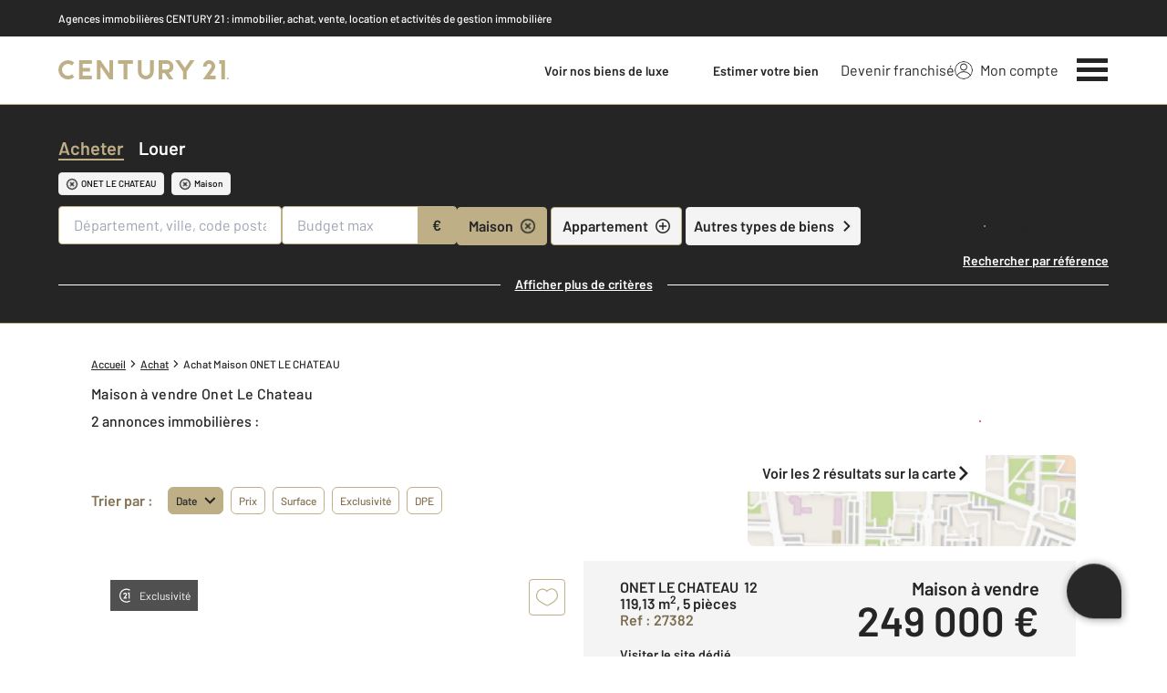

--- FILE ---
content_type: text/css
request_url: https://www.century21.fr/theme/v6/styles/site_national/bien/liste/style.min.css?v=1768488836
body_size: 12736
content:
*,:after,:before{--tw-border-spacing-x:0;--tw-border-spacing-y:0;--tw-translate-x:0;--tw-translate-y:0;--tw-rotate:0;--tw-skew-x:0;--tw-skew-y:0;--tw-scale-x:1;--tw-scale-y:1;--tw-pan-x: ;--tw-pan-y: ;--tw-pinch-zoom: ;--tw-scroll-snap-strictness:proximity;--tw-gradient-from-position: ;--tw-gradient-via-position: ;--tw-gradient-to-position: ;--tw-ordinal: ;--tw-slashed-zero: ;--tw-numeric-figure: ;--tw-numeric-spacing: ;--tw-numeric-fraction: ;--tw-ring-inset: ;--tw-ring-offset-width:0px;--tw-ring-offset-color:#fff;--tw-ring-color:rgba(59,130,246,.5);--tw-ring-offset-shadow:0 0 #0000;--tw-ring-shadow:0 0 #0000;--tw-shadow:0 0 #0000;--tw-shadow-colored:0 0 #0000;--tw-blur: ;--tw-brightness: ;--tw-contrast: ;--tw-grayscale: ;--tw-hue-rotate: ;--tw-invert: ;--tw-saturate: ;--tw-sepia: ;--tw-drop-shadow: ;--tw-backdrop-blur: ;--tw-backdrop-brightness: ;--tw-backdrop-contrast: ;--tw-backdrop-grayscale: ;--tw-backdrop-hue-rotate: ;--tw-backdrop-invert: ;--tw-backdrop-opacity: ;--tw-backdrop-saturate: ;--tw-backdrop-sepia: ;--tw-contain-size: ;--tw-contain-layout: ;--tw-contain-paint: ;--tw-contain-style: }::backdrop{--tw-border-spacing-x:0;--tw-border-spacing-y:0;--tw-translate-x:0;--tw-translate-y:0;--tw-rotate:0;--tw-skew-x:0;--tw-skew-y:0;--tw-scale-x:1;--tw-scale-y:1;--tw-pan-x: ;--tw-pan-y: ;--tw-pinch-zoom: ;--tw-scroll-snap-strictness:proximity;--tw-gradient-from-position: ;--tw-gradient-via-position: ;--tw-gradient-to-position: ;--tw-ordinal: ;--tw-slashed-zero: ;--tw-numeric-figure: ;--tw-numeric-spacing: ;--tw-numeric-fraction: ;--tw-ring-inset: ;--tw-ring-offset-width:0px;--tw-ring-offset-color:#fff;--tw-ring-color:rgba(59,130,246,.5);--tw-ring-offset-shadow:0 0 #0000;--tw-ring-shadow:0 0 #0000;--tw-shadow:0 0 #0000;--tw-shadow-colored:0 0 #0000;--tw-blur: ;--tw-brightness: ;--tw-contrast: ;--tw-grayscale: ;--tw-hue-rotate: ;--tw-invert: ;--tw-saturate: ;--tw-sepia: ;--tw-drop-shadow: ;--tw-backdrop-blur: ;--tw-backdrop-brightness: ;--tw-backdrop-contrast: ;--tw-backdrop-grayscale: ;--tw-backdrop-hue-rotate: ;--tw-backdrop-invert: ;--tw-backdrop-opacity: ;--tw-backdrop-saturate: ;--tw-backdrop-sepia: ;--tw-contain-size: ;--tw-contain-layout: ;--tw-contain-paint: ;--tw-contain-style: }*,:after,:before{border:0 solid;box-sizing:border-box}:after,:before{--tw-content:""}:host,html{line-height:1.5;-webkit-text-size-adjust:100%;font-family:Barlow,Arial,sans-serif;font-feature-settings:normal;font-variation-settings:normal;-moz-tab-size:4;-o-tab-size:4;tab-size:4;-webkit-tap-highlight-color:transparent}body{line-height:inherit;margin:0}hr{border-top-width:1px;color:inherit;height:0}abbr:where([title]){-webkit-text-decoration:underline dotted;text-decoration:underline dotted}h1,h2,h3,h4,h5,h6{font-size:inherit;font-weight:inherit}a{color:inherit;text-decoration:inherit}b,strong{font-weight:bolder}code,kbd,pre,samp{font-family:ui-monospace,SFMono-Regular,Menlo,Monaco,Consolas,Liberation Mono,Courier New,monospace;font-feature-settings:normal;font-size:1em;font-variation-settings:normal}small{font-size:80%}sub,sup{font-size:75%;line-height:0;position:relative;vertical-align:baseline}sub{bottom:-.25em}sup{top:-.5em}table{border-collapse:collapse;border-color:inherit;text-indent:0}button,input,optgroup,select,textarea{color:inherit;font-family:inherit;font-feature-settings:inherit;font-size:100%;font-variation-settings:inherit;font-weight:inherit;letter-spacing:inherit;line-height:inherit;margin:0;padding:0}button,select{text-transform:none}button,input:where([type=button]),input:where([type=reset]),input:where([type=submit]){-webkit-appearance:button;background-color:transparent;background-image:none}:-moz-focusring{outline:auto}:-moz-ui-invalid{box-shadow:none}progress{vertical-align:baseline}::-webkit-inner-spin-button,::-webkit-outer-spin-button{height:auto}[type=search]{-webkit-appearance:textfield;outline-offset:-2px}::-webkit-search-decoration{-webkit-appearance:none}::-webkit-file-upload-button{-webkit-appearance:button;font:inherit}summary{display:list-item}blockquote,dd,dl,figure,h1,h2,h3,h4,h5,h6,hr,p,pre{margin:0}fieldset{margin:0}fieldset,legend{padding:0}menu,ol,ul{list-style:none;margin:0;padding:0}dialog{padding:0}textarea{resize:vertical}input::-moz-placeholder,textarea::-moz-placeholder{color:#9ca3af;opacity:1}input::placeholder,textarea::placeholder{color:#9ca3af;opacity:1}[role=button],button{cursor:pointer}:disabled{cursor:default}audio,canvas,embed,iframe,img,object,svg,video{display:block;vertical-align:middle}img,video{height:auto;max-width:100%}[hidden]:where(:not([hidden=until-found])){display:none}.tw-invisible{visibility:hidden}.tw-fixed{position:fixed}.tw-absolute{position:absolute}.tw-relative{position:relative}.tw-sticky{position:sticky}.tw-inset-0{inset:0}.tw--right-3{right:-.75rem}.tw--top-2{top:-.5rem}.tw-bottom-0{bottom:0}.tw-left-0{left:0}.tw-left-4{left:1rem}.tw-left-5{left:1.25rem}.tw-right-0{right:0}.tw-right-4{right:1rem}.tw-right-5{right:1.25rem}.tw-top-0{top:0}.tw-top-100\%{top:100%}.tw-top-4{top:1rem}.tw-top-5{top:1.25rem}.tw-z-0{z-index:0}.tw-z-1{z-index:1}.tw-z-10{z-index:10}.tw-z-100{z-index:100}.tw-z-1000{z-index:1000}.tw-z-15{z-index:15}.tw-z-2{z-index:2}.tw-z-20{z-index:20}.tw-z-25{z-index:25}.tw-z-3{z-index:3}.tw-z-5{z-index:5}.tw-z-995{z-index:995}.tw-order-last{order:9999}.tw-col-span-12{grid-column:span 12/span 12}.tw-col-span-4{grid-column:span 4/span 4}.tw-col-span-8{grid-column:span 8/span 8}.tw-mx-1{margin-left:.25rem;margin-right:.25rem}.tw-mx-2{margin-left:.5rem;margin-right:.5rem}.tw-mx-\[-20px\]{margin-left:-20px;margin-right:-20px}.tw-mx-auto{margin-left:auto;margin-right:auto}.tw-my-12{margin-bottom:3rem;margin-top:3rem}.tw-my-2\.5{margin-bottom:.625rem;margin-top:.625rem}.tw-my-4{margin-bottom:1rem;margin-top:1rem}.tw--ml-2{margin-left:-.5rem}.tw--mt-1{margin-top:-.25rem}.tw--mt-2{margin-top:-.5rem}.tw-mb-2{margin-bottom:.5rem}.tw-mb-3{margin-bottom:.75rem}.tw-mb-4{margin-bottom:1rem}.tw-mb-5{margin-bottom:1.25rem}.tw-mb-6{margin-bottom:1.5rem}.tw-ml-0{margin-left:0}.tw-ml-1{margin-left:.25rem}.tw-ml-2{margin-left:.5rem}.tw-ml-4{margin-left:1rem}.tw-ml-5{margin-left:1.25rem}.tw-ml-8{margin-left:2rem}.tw-mr-2{margin-right:.5rem}.tw-mt-1{margin-top:.25rem}.tw-mt-10{margin-top:2.5rem}.tw-mt-2{margin-top:.5rem}.tw-mt-3{margin-top:.75rem}.tw-mt-4{margin-top:1rem}.tw-mt-5{margin-top:1.25rem}.tw-mt-6{margin-top:1.5rem}.tw-mt-8{margin-top:2rem}.tw-block{display:block}.tw-inline-block{display:inline-block}.tw-flex{display:flex}.tw-inline-flex{display:inline-flex}.tw-grid{display:grid}.tw-hidden{display:none}.tw-h-1{height:.25rem}.tw-h-10{height:2.5rem}.tw-h-12{height:3rem}.tw-h-20{height:5rem}.tw-h-3{height:.75rem}.tw-h-4{height:1rem}.tw-h-5{height:1.25rem}.tw-h-6{height:1.5rem}.tw-h-8{height:2rem}.tw-h-auto{height:auto}.tw-h-full{height:100%}.tw-h-px{height:1px}.tw-max-h-full{max-height:100%}.tw-w-1{width:.25rem}.tw-w-1\/2{width:50%}.tw-w-10{width:2.5rem}.tw-w-11\/12{width:91.666667%}.tw-w-12{width:3rem}.tw-w-2{width:.5rem}.tw-w-3{width:.75rem}.tw-w-4{width:1rem}.tw-w-4\/5{width:80%}.tw-w-5{width:1.25rem}.tw-w-6{width:1.5rem}.tw-w-8{width:2rem}.tw-w-auto{width:auto}.tw-w-full{width:100%}.tw-max-w-\[342px\]{max-width:342px}.tw-max-w-xl{max-width:36rem}.tw-flex-shrink-0,.tw-shrink-0{flex-shrink:0}.tw-grow{flex-grow:1}.tw--translate-y-\[96rem\]{--tw-translate-y:-96rem}.tw--translate-y-\[96rem\],.tw-rotate-45{transform:translate(var(--tw-translate-x),var(--tw-translate-y)) rotate(var(--tw-rotate)) skewX(var(--tw-skew-x)) skewY(var(--tw-skew-y)) scaleX(var(--tw-scale-x)) scaleY(var(--tw-scale-y))}.tw-rotate-45{--tw-rotate:45deg}.tw-rotate-90{--tw-rotate:90deg}.tw-rotate-90,.tw-transform{transform:translate(var(--tw-translate-x),var(--tw-translate-y)) rotate(var(--tw-rotate)) skewX(var(--tw-skew-x)) skewY(var(--tw-skew-y)) scaleX(var(--tw-scale-x)) scaleY(var(--tw-scale-y))}.tw-cursor-pointer{cursor:pointer}.tw-grid-cols-1{grid-template-columns:repeat(1,minmax(0,1fr))}.tw-grid-cols-12{grid-template-columns:repeat(12,minmax(0,1fr))}.tw-grid-cols-2{grid-template-columns:repeat(2,minmax(0,1fr))}.tw-grid-cols-4{grid-template-columns:repeat(4,minmax(0,1fr))}.tw-flex-row{flex-direction:row}.tw-flex-col{flex-direction:column}.tw-flex-wrap{flex-wrap:wrap}.tw-items-start{align-items:flex-start}.tw-items-center{align-items:center}.tw-items-baseline{align-items:baseline}.tw-items-stretch{align-items:stretch}.tw-justify-end{justify-content:flex-end}.tw-justify-center{justify-content:center}.tw-justify-between{justify-content:space-between}.tw-justify-around{justify-content:space-around}.tw-gap-1{gap:.25rem}.tw-gap-2{gap:.5rem}.tw-gap-3{gap:.75rem}.tw-gap-4{gap:1rem}.tw-gap-x-2{-moz-column-gap:.5rem;column-gap:.5rem}.tw-gap-y-4{row-gap:1rem}.tw-gap-y-5{row-gap:1.25rem}.tw-space-x-1>:not([hidden])~:not([hidden]){--tw-space-x-reverse:0;margin-left:calc(.25rem*(1 - var(--tw-space-x-reverse)));margin-right:calc(.25rem*var(--tw-space-x-reverse))}.tw-space-x-2>:not([hidden])~:not([hidden]){--tw-space-x-reverse:0;margin-left:calc(.5rem*(1 - var(--tw-space-x-reverse)));margin-right:calc(.5rem*var(--tw-space-x-reverse))}.tw-space-x-3>:not([hidden])~:not([hidden]){--tw-space-x-reverse:0;margin-left:calc(.75rem*(1 - var(--tw-space-x-reverse)));margin-right:calc(.75rem*var(--tw-space-x-reverse))}.tw-space-x-4>:not([hidden])~:not([hidden]){--tw-space-x-reverse:0;margin-left:calc(1rem*(1 - var(--tw-space-x-reverse)));margin-right:calc(1rem*var(--tw-space-x-reverse))}.tw-space-y-10>:not([hidden])~:not([hidden]){--tw-space-y-reverse:0;margin-bottom:calc(2.5rem*var(--tw-space-y-reverse));margin-top:calc(2.5rem*(1 - var(--tw-space-y-reverse)))}.tw-space-y-2>:not([hidden])~:not([hidden]){--tw-space-y-reverse:0;margin-bottom:calc(.5rem*var(--tw-space-y-reverse));margin-top:calc(.5rem*(1 - var(--tw-space-y-reverse)))}.tw-space-y-4>:not([hidden])~:not([hidden]){--tw-space-y-reverse:0;margin-bottom:calc(1rem*var(--tw-space-y-reverse));margin-top:calc(1rem*(1 - var(--tw-space-y-reverse)))}.tw-space-y-5>:not([hidden])~:not([hidden]){--tw-space-y-reverse:0;margin-bottom:calc(1.25rem*var(--tw-space-y-reverse));margin-top:calc(1.25rem*(1 - var(--tw-space-y-reverse)))}.tw-overflow-auto{overflow:auto}.tw-overflow-hidden{overflow:hidden}.tw-overflow-y-auto{overflow-y:auto}.tw-truncate{overflow:hidden;text-overflow:ellipsis}.tw-truncate,.tw-whitespace-nowrap{white-space:nowrap}.tw-rounded{border-radius:.25rem}.tw-rounded-full{border-radius:9999px}.tw-rounded-lg{border-radius:.5rem}.tw-rounded-md{border-radius:.375rem}.tw-border{border-width:1px}.tw-border-2{border-width:2px}.tw-border-b{border-bottom-width:1px}.tw-border-t{border-top-width:1px}.tw-border-c21-gold{--tw-border-opacity:1;border-color:rgb(190 175 135/var(--tw-border-opacity,1))}.tw-border-c21-grey{--tw-border-opacity:1;border-color:rgb(116 116 116/var(--tw-border-opacity,1))}.tw-border-c21-grey-darker{--tw-border-opacity:1;border-color:rgb(37 37 38/var(--tw-border-opacity,1))}.tw-border-c21-grey-medium{--tw-border-opacity:1;border-color:rgb(234 234 234/var(--tw-border-opacity,1))}.tw-border-transparent{border-color:transparent}.tw-border-white{--tw-border-opacity:1;border-color:rgb(255 255 255/var(--tw-border-opacity,1))}.tw-bg-c21-gold{--tw-bg-opacity:1;background-color:rgb(190 175 135/var(--tw-bg-opacity,1))}.tw-bg-c21-grey-darker{--tw-bg-opacity:1;background-color:rgb(37 37 38/var(--tw-bg-opacity,1))}.tw-bg-c21-grey-darker\/80{background-color:rgba(37,37,38,.8)}.tw-bg-c21-grey-light{--tw-bg-opacity:1;background-color:rgb(244 244 244/var(--tw-bg-opacity,1))}.tw-bg-c21-grey-medium{--tw-bg-opacity:1;background-color:rgb(234 234 234/var(--tw-bg-opacity,1))}.tw-bg-c21-pink{--tw-bg-opacity:1;background-color:rgb(231 15 95/var(--tw-bg-opacity,1))}.tw-bg-transparent{background-color:transparent}.tw-bg-white{--tw-bg-opacity:1;background-color:rgb(255 255 255/var(--tw-bg-opacity,1))}.tw-bg-opacity-95{--tw-bg-opacity:0.95}.tw-bg-gradient-to-t{background-image:linear-gradient(to top,var(--tw-gradient-stops))}.tw-from-c21-grey-darker{--tw-gradient-from:#252526 var(--tw-gradient-from-position);--tw-gradient-to:rgba(37,37,38,0) var(--tw-gradient-to-position);--tw-gradient-stops:var(--tw-gradient-from),var(--tw-gradient-to)}.tw-bg-cover{background-size:cover}.tw-bg-center{background-position:50%}.tw-bg-no-repeat{background-repeat:no-repeat}.tw-object-contain{-o-object-fit:contain;object-fit:contain}.tw-object-cover{-o-object-fit:cover;object-fit:cover}.tw-p-0{padding:0}.tw-p-1{padding:.25rem}.tw-p-2{padding:.5rem}.tw-p-3{padding:.75rem}.tw-p-4{padding:1rem}.tw-p-5{padding:1.25rem}.tw-p-8{padding:2rem}.tw-px-0{padding-left:0;padding-right:0}.tw-px-1{padding-left:.25rem;padding-right:.25rem}.tw-px-2{padding-left:.5rem;padding-right:.5rem}.tw-px-3{padding-left:.75rem;padding-right:.75rem}.tw-px-4{padding-left:1rem;padding-right:1rem}.tw-py-1{padding-bottom:.25rem;padding-top:.25rem}.tw-py-16{padding-bottom:4rem;padding-top:4rem}.tw-py-2{padding-bottom:.5rem;padding-top:.5rem}.tw-py-3{padding-bottom:.75rem;padding-top:.75rem}.tw-py-4{padding-bottom:1rem;padding-top:1rem}.tw-py-8{padding-bottom:2rem;padding-top:2rem}.tw-pb-0{padding-bottom:0}.tw-pb-16{padding-bottom:4rem}.tw-pb-5{padding-bottom:1.25rem}.tw-pr-11{padding-right:2.75rem}.tw-pt-4{padding-top:1rem}.tw-pt-8{padding-top:2rem}.tw-text-left{text-align:left}.tw-text-center{text-align:center}.tw-text-right{text-align:right}.tw-text-justify{text-align:justify}.tw-text-2lg{font-size:1.25rem}.tw-text-2xl{font-size:1.875rem}.tw-text-3lg{font-size:1.375rem}.tw-text-4xl{font-size:2.5rem}.tw-text-base{font-size:1rem}.tw-text-lg{font-size:1.125rem}.tw-text-medium{font-size:.9375rem}.tw-text-sm{font-size:.875rem}.tw-text-xl{font-size:1.5rem}.tw-text-xs{font-size:.75rem}.tw-font-bold{font-weight:700}.tw-font-medium{font-weight:500}.tw-font-normal{font-weight:400}.tw-font-semibold{font-weight:600}.tw-uppercase{text-transform:uppercase}.tw-capitalize{text-transform:capitalize}.tw-normal-case{text-transform:none}.tw-italic{font-style:italic}.tw-leading-base{line-height:1.375rem}.tw-leading-none{line-height:1}.tw-leading-normal{line-height:1.5}.tw-leading-tight{line-height:1.25}.tw-leading-xs{line-height:1.125rem}.tw-text-black{--tw-text-opacity:1;color:rgb(0 0 0/var(--tw-text-opacity,1))}.tw-text-c21-gold{--tw-text-opacity:1;color:rgb(190 175 135/var(--tw-text-opacity,1))}.tw-text-c21-gold-dark{--tw-text-opacity:1;color:rgb(132 114 82/var(--tw-text-opacity,1))}.tw-text-c21-gold-darker{--tw-text-opacity:1;color:rgb(125 108 79/var(--tw-text-opacity,1))}.tw-text-c21-grey{--tw-text-opacity:1;color:rgb(116 116 116/var(--tw-text-opacity,1))}.tw-text-c21-grey-darker{--tw-text-opacity:1;color:rgb(37 37 38/var(--tw-text-opacity,1))}.tw-text-c21-grey-darkest{--tw-text-opacity:1;color:rgb(225 225 225/var(--tw-text-opacity,1))}.tw-text-c21-red{--tw-text-opacity:1;color:rgb(230 37 37/var(--tw-text-opacity,1))}.tw-text-white{--tw-text-opacity:1;color:rgb(255 255 255/var(--tw-text-opacity,1))}.tw-underline{text-decoration-line:underline}.tw-no-underline{text-decoration-line:none}.tw-opacity-0{opacity:0}.tw-opacity-40{opacity:.4}.tw-opacity-50{opacity:.5}.tw-shadow-md{--tw-shadow:0 4px 6px -1px rgba(0,0,0,.1),0 2px 4px -2px rgba(0,0,0,.1);--tw-shadow-colored:0 4px 6px -1px var(--tw-shadow-color),0 2px 4px -2px var(--tw-shadow-color);box-shadow:var(--tw-ring-offset-shadow,0 0 #0000),var(--tw-ring-shadow,0 0 #0000),var(--tw-shadow)}.tw-outline-none{outline:2px solid transparent;outline-offset:2px}.tw-grayscale{--tw-grayscale:grayscale(100%);filter:var(--tw-blur) var(--tw-brightness) var(--tw-contrast) var(--tw-grayscale) var(--tw-hue-rotate) var(--tw-invert) var(--tw-saturate) var(--tw-sepia) var(--tw-drop-shadow)}.tw-transition-colors{transition-duration:.15s;transition-property:color,background-color,border-color,text-decoration-color,fill,stroke;transition-timing-function:cubic-bezier(.4,0,.2,1)}.tw-transition-opacity{transition-duration:.15s;transition-property:opacity;transition-timing-function:cubic-bezier(.4,0,.2,1)}.tw-transition-transform{transition-duration:.15s;transition-property:transform;transition-timing-function:cubic-bezier(.4,0,.2,1)}.tw-duration-200{transition-duration:.2s}.tw-duration-250{transition-duration:.25s}.tw-duration-300{transition-duration:.3s}.tw-duration-550{transition-duration:.55s}.tw-text-wrap-balance{text-wrap:balance}.c-the-button{align-items:center;display:inline-flex;flex-shrink:0;justify-content:center;min-height:2.5rem;padding:.5rem 1.5rem;width:auto}@media screen and (max-width:768px){.c-the-button{padding:.5rem 1rem;width:100%}}.c-the-button .c-the-button__label,.c-the-button .c-the-button__label_second{color:#fff;font-size:1.125rem;font-weight:600}@media screen and (max-width:768px){.c-the-button .c-the-button__label,.c-the-button .c-the-button__label_second{font-size:1rem}}.c-the-button:visited .c-the-button__background{border-color:inherit}.c-the-button__label:first-letter{display:inline-block;text-transform:uppercase}.c-the-button__background{border-radius:.25rem;transform:translateZ(0);transition-duration:.55s;transition-timing-function:cubic-bezier(.23,1,.32,1);will-change:background-color,color,fill,stroke}.c-the-button__background.has-no-radius{border-radius:0}.c-the-button.has-icon-on-left.has-label .c-the-button__icon{margin-right:.5rem}.c-the-button.has-icon-on-right.has-label .c-the-button__icon{margin-left:.5rem}.c-the-button__loader{animation:c-the-button__loader-spinning 1.1s linear infinite;display:none;transform:translateZ(0)}.c-the-button__loader,.c-the-button__loader:after{border:2px solid hsla(0,0%,100%,.2);border-left-color:#fff;border-radius:9999px;height:1rem;width:1rem}@keyframes c-the-button__loader-spinning{0%{transform:rotate(0deg)}to{transform:rotate(1turn)}}.c-the-button.is-primary .c-the-button__label,.c-the-button.is-primary .c-the-button__label_second,.c-the-button.is-quaternary .c-the-button__label,.c-the-button.is-quaternary .c-the-button__label_second,.c-the-button.is-secondary .c-the-button__label,.c-the-button.is-secondary .c-the-button__label_second,.c-the-button.is-tertiary .c-the-button__label,.c-the-button.is-tertiary .c-the-button__label_second{color:#fff}.c-the-button.is-primary .c-the-button__loader,.c-the-button.is-primary .c-the-button__loader:after,.c-the-button.is-quaternary .c-the-button__loader,.c-the-button.is-quaternary .c-the-button__loader:after,.c-the-button.is-secondary .c-the-button__loader,.c-the-button.is-secondary .c-the-button__loader:after,.c-the-button.is-tertiary .c-the-button__loader,.c-the-button.is-tertiary .c-the-button__loader:after{border:2px solid hsla(0,0%,100%,.2);border-left-color:#fff}.c-the-button.is-primary .c-the-button__background{background-color:#beaf87;border:1px solid #beaf87}.c-the-button.is-primary .c-the-button__label,.c-the-button.is-primary .c-the-button__label_second{color:#252526}.c-the-button.is-primary:not(.is-disabled):hover .c-the-button__background{background-color:#d0c9b5;border:1px solid #d0c9b5}.c-the-button.is-primary-dark .c-the-button__background{background-color:#847252;border:1px solid #847252}.c-the-button.is-primary-dark .c-the-button__label,.c-the-button.is-primary-dark .c-the-button__label_second{color:#252526}.c-the-button.is-primary-dark:not(.is-disabled):hover .c-the-button__background{background-color:#7d6c4f;border:1px solid #7d6c4f}.c-the-button.is-primary-light .c-the-button__background{background-color:#ede8de;border:1px solid #ede8de}.c-the-button.is-primary-light .c-the-button__label,.c-the-button.is-primary-light .c-the-button__label_second{color:#252526}.c-the-button.is-primary-light:not(.is-disabled):hover .c-the-button__background{background-color:#d0c9b5;border:1px solid #d0c9b5}.c-the-button.is-secondary .c-the-button__background{background-color:#f4f4f4;border:1px solid #beaf87}.c-the-button.is-secondary .c-the-button__label,.c-the-button.is-secondary .c-the-button__label_second{color:#252526}.c-the-button.is-secondary:not(.is-disabled):hover .c-the-button__background{background-color:#eaeaea}.c-the-button.is-tertiary .c-the-button__background{background-color:#e70f5f;border:1px solid #e70f5f}.c-the-button.is-tertiary .c-the-button__icon,.c-the-button.is-tertiary .c-the-button__label,.c-the-button.is-tertiary .c-the-button__label_second{color:#fff}.c-the-button.is-tertiary:not(.is-disabled):hover .c-the-button__background{background-color:#f5357d;border:1px solid #f5357d}.c-the-button.is-quaternary .c-the-button__background{background-color:#f4f4f4;border:1px solid #f4f4f4}.c-the-button.is-quaternary .c-the-button__label,.c-the-button.is-quaternary .c-the-button__label_second{color:#252526}.c-the-button.is-quaternary:not(.is-disabled):hover .c-the-button__background{background-color:#f4f4f4;border:1px solid #f4f4f4}.c-the-button.is-quaternary:not(.is-disabled):hover .c-the-button__label,.c-the-button.is-quaternary:not(.is-disabled):hover .c-the-button__label_second{color:#eaeaea}.c-the-button.is-black .c-the-button__background{background-color:#252526;border:1px solid #252526}.c-the-button.is-black .c-the-button__label,.c-the-button.is-black .c-the-button__label_second{color:#beaf87}.c-the-button.is-black:not(.is-disabled):hover .c-the-button__background{background-color:rgba(37,37,38,.8);border:1px solid rgba(37,37,38,.8)}.c-the-button.is-black:not(.is-disabled):hover .c-the-button__label,.c-the-button.is-black:not(.is-disabled):hover .c-the-button__label_second{color:#beaf87}.c-the-button.is-white-gold .c-the-button__background{background-color:#fff;border:1px solid #beaf87}.c-the-button.is-white-gold .c-the-button__label,.c-the-button.is-white-gold .c-the-button__label_second{color:#7d6c4f}.c-the-button.is-white-gold:not(.is-disabled):hover .c-the-button__background{background-color:#beaf87;border:1px solid #beaf87}.c-the-button.is-white-gold:not(.is-disabled):hover .c-the-button__label,.c-the-button.is-white-gold:not(.is-disabled):hover .c-the-button__label_second{color:#fff}.c-the-button.is-white .c-the-button__background{background-color:#fff;border:1px solid #beaf87}.c-the-button.is-white .c-the-button__label,.c-the-button.is-white .c-the-button__label_second{color:#252526}.c-the-button.is-white:not(.is-disabled):hover .c-the-button__background{background-color:#f4f4f4;border:1px solid #beaf87}.c-the-button.is-white:not(.is-disabled):hover .c-the-button__label,.c-the-button.is-white:not(.is-disabled):hover .c-the-button__label_second{color:#252526}.c-the-button.has-no-border .c-the-button__background{border:none}.c-the-button.has-no-border:not(.is-disabled):hover .c-the-button__background{background-color:transparent;border:none}.c-the-button.is-facebook{padding:.5rem 2rem}.c-the-button.is-facebook .c-the-button__label,.c-the-button.is-facebook .c-the-button__label_second{color:#fff}.c-the-button.is-facebook .c-the-button__background{background-color:#3b5998}.c-the-button.is-twitter{padding:.5rem 2rem}.c-the-button.is-twitter .c-the-button__label,.c-the-button.is-twitter .c-the-button__label_second{color:#fff}.c-the-button.is-twitter .c-the-button__background{background-color:#00acee}.c-the-button.is-theme-ice .c-the-button__label,.c-the-button.is-theme-ice .c-the-button__label_second{transition:letter-spacing,color .2s;will-change:letter-spacing,color}.c-the-button.is-theme-ice.is-theme-ice--black .c-the-button__background{background-color:rgba(0,0,0,.6);border:1px solid #beaf87}.c-the-button.is-theme-ice.is-theme-ice--black .c-the-button__label,.c-the-button.is-theme-ice.is-theme-ice--black .c-the-button__label_second{color:#beaf87}.c-the-button.is-theme-ice.is-theme-ice--black:not(.is-disabled):hover .c-the-button__background{background-color:#000}.c-the-button.is-theme-ice.is-theme-ice--black:not(.is-disabled):hover .c-the-button__label,.c-the-button.is-theme-ice.is-theme-ice--black:not(.is-disabled):hover .c-the-button__label_second{color:#fff}.c-the-button.is-blue .c-the-button__background{background-color:#00a2ff;border:1px solid #00a2ff}.c-the-button.is-blue .c-the-button__label,.c-the-button.is-blue .c-the-button__label_second{color:#252526}.c-the-button.is-blue:not(.is-disabled):hover .c-the-button__background{background-color:#46bcff;border:1px solid #46bcff}.c-the-button.is-blue:not(.is-disabled):hover .c-the-button__label,.c-the-button.is-blue:not(.is-disabled):hover .c-the-button__label_second{color:#eaeaea}.c-the-button.is-purple .c-the-button__background{background-color:#a48bbb;border:1px solid #a48bbb}.c-the-button.is-purple .c-the-button__label,.c-the-button.is-purple .c-the-button__label_second{color:#fff}.c-the-button.is-purple:not(.is-disabled):hover .c-the-button__background{background-color:#c0b6d5;border:1px solid #c0b6d5}.c-the-button.is-purple:not(.is-disabled):hover .c-the-button__label,.c-the-button.is-purple:not(.is-disabled):hover .c-the-button__label_second{color:#fff}.c-the-button.is-dark .c-the-button__background{background-color:#000;border:1px solid #000}.c-the-button.is-dark .c-the-button__label,.c-the-button.is-dark .c-the-button__label_second{color:#fff}.c-the-button.is-dark:not(.is-disabled):hover .c-the-button__background{background-color:#252526;border:1px solid #252526}.c-the-button.is-op-supporters .c-the-button__background{background:linear-gradient(92.1deg,#df0913 1.14%,#e6006c 50.07%,#fce90b)}.c-the-button.is-op-supporters .c-the-button__label,.c-the-button.is-op-supporters .c-the-button__label_second{color:#fff}.c-the-button.is-op-supporters:not(.is-disabled):hover .c-the-button__background{background:linear-gradient(92.1deg,#df0913 1.14%,#e6006c 50.07%,#fce90b)}.c-the-button.is-op-tdf .c-the-button__background{background:#f3b601}.c-the-button.is-op-tdf .c-the-button__label,.c-the-button.is-op-tdf .c-the-button__label_second{color:#000}.c-the-button.is-op-tdf:not(.is-disabled):hover .c-the-button__background{background:#f3b601}.c-the-button.is-finehomes-flat .c-the-button__background{background-color:#fff;border:1px solid #beaf87}.c-the-button.is-finehomes-flat .c-the-button__icon,.c-the-button.is-finehomes-flat .c-the-button__label,.c-the-button.is-finehomes-flat .c-the-button__label_second{color:#7d6c4f;font-size:1rem;font-weight:400}.c-the-button.is-finehomes-flat:not(.is-disabled):hover .c-the-button__background{background-color:#beaf87;border:1px solid #beaf87}.c-the-button.is-finehomes-flat:not(.is-disabled):hover .c-the-button__icon,.c-the-button.is-finehomes-flat:not(.is-disabled):hover .c-the-button__label{color:#252526}.c-the-button.is-lmt-cta-green .c-the-button__background{background-color:#51cbb9;border:1px solid #51cbb9}.c-the-button.is-lmt-cta-green .c-the-button__label,.c-the-button.is-lmt-cta-green .c-the-button__label_second{color:#252526}.c-the-button.is-lmt-cta-green:not(.is-disabled):hover .c-the-button__background{background-color:#6fe3c8;border:1px solid #6fe3c8}.c-the-button.is-lmt-cta-green-dark .c-the-button__background{background-color:#0c7969;border:1px solid #0c7969}.c-the-button.is-lmt-cta-green-dark .c-the-button__label,.c-the-button.is-lmt-cta-green-dark .c-the-button__label_second{color:#fff}.c-the-button.is-lmt-cta-green-dark:not(.is-disabled):hover .c-the-button__background{background-color:#096859;border:1px solid #096859}.c-the-button.is-lmt-cta-green-darkest .c-the-button__background{background-color:#009356;border:1px solid #009356}.c-the-button.is-lmt-cta-green-darkest .c-the-button__label,.c-the-button.is-lmt-cta-green-darkest .c-the-button__label_second{color:#fff}.c-the-button.is-lmt-cta-green-darkest:not(.is-disabled):hover .c-the-button__background{background-color:#0c7969;border:1px solid #0c7969}.c-the-button.is-lmt-cta-blue-darkest .c-the-button__background{background-color:#0fa7e8;border:1px solid #0fa7e8;padding:24px 40px}.c-the-button.is-lmt-cta-blue-darkest .c-the-button__label,.c-the-button.is-lmt-cta-blue-darkest .c-the-button__label_second{color:#fff}.c-the-button.is-lmt-cta-blue-darkest:not(.is-disabled):hover .c-the-button__background{background-color:#5f7dab;border:1px solid #5f7dab}.c-the-button.is-lmt-cta-gold-darkest .c-the-button__background{background-color:#e28e04;border:1px solid #e28e04;padding:24px 40px}.c-the-button.is-lmt-cta-gold-darkest .c-the-button__label,.c-the-button.is-lmt-cta-gold-darkest .c-the-button__label_second{color:#fff}.c-the-button.is-lmt-cta-gold-darkest:not(.is-disabled):hover .c-the-button__background{background-color:#847252;border:1px solid #847252}.c-the-button.is-lmt-cta-pink-darkest .c-the-button__background{background-color:#de0072;border:1px solid #de0072}.c-the-button.is-lmt-cta-pink-darkest .c-the-button__label,.c-the-button.is-lmt-cta-pink-darkest .c-the-button__label_second{color:#fff}.c-the-button.is-lmt-cta-pink-darkest:not(.is-disabled):hover .c-the-button__background{background-color:#f5357d;border:1px solid #f5357d;padding:24px 40px}.c-the-button.is-lmt-cta-pink .c-the-button__background{background-color:#e4619e;border:1px solid #e4619e}.c-the-button.is-lmt-cta-pink .c-the-button__label,.c-the-button.is-lmt-cta-pink .c-the-button__label_second{color:#fff}.c-the-button.is-lmt-cta-pink:not(.is-disabled):hover .c-the-button__background{background-color:#e374a8;border:1px solid #e374a8}.c-the-button.is-lmt-cta-pink-dark .c-the-button__background{background-color:#ad2455;border:1px solid #ad2455}.c-the-button.is-lmt-cta-pink-dark .c-the-button__label,.c-the-button.is-lmt-cta-pink-dark .c-the-button__label_second{color:#fff}.c-the-button.is-lmt-cta-pink-dark:not(.is-disabled):hover .c-the-button__background{background-color:#9b1f4b;border:1px solid #9b1f4b}.c-the-button.is-lmt-cta-indigo-darker .c-the-button__background{background-color:#2b1a3b;border:1px solid #2b1a3b}.c-the-button.is-lmt-cta-indigo-darker .c-the-button__label,.c-the-button.is-lmt-cta-indigo-darker .c-the-button__label_second{color:#fff}.c-the-button.is-lmt-cta-indigo-darker:not(.is-disabled):hover .c-the-button__background{background-color:#332b3b;border:1px solid #332b3b}.c-the-button.is-lmt-cta-indigo .c-the-button__background{background-color:#a060c7;border:1px solid #a060c7}.c-the-button.is-lmt-cta-indigo .c-the-button__label,.c-the-button.is-lmt-cta-indigo .c-the-button__label_second{color:#fff}.c-the-button.is-lmt-cta-indigo:not(.is-disabled):hover .c-the-button__background{background-color:#c0b6d5;border:1px solid #c0b6d5}.c-the-button.is-lmt-cta-orange .c-the-button__background{background-color:#e84e0f;border:1px solid #e84e0f}.c-the-button.is-lmt-cta-orange .c-the-button__label,.c-the-button.is-lmt-cta-orange .c-the-button__label_second{color:#fff}.c-the-button.is-lmt-cta-orange:not(.is-disabled):hover .c-the-button__background{background-color:#e8a640;border:1px solid #e8a640}.c-the-button.is-lmt-cta-blue .c-the-button__background{background-color:#6ea1c2;border:1px solid #6ea1c2}.c-the-button.is-lmt-cta-blue .c-the-button__label,.c-the-button.is-lmt-cta-blue .c-the-button__label_second{color:#252526}.c-the-button.is-lmt-cta-blue:not(.is-disabled):hover .c-the-button__background{background-color:#8eb9d0;border:1px solid #8eb9d0}.c-the-button.is-lmt-cta-blue-dark .c-the-button__background{background-color:#505d94;border:1px solid #505d94}.c-the-button.is-lmt-cta-blue-dark .c-the-button__label,.c-the-button.is-lmt-cta-blue-dark .c-the-button__label_second{color:#fff}.c-the-button.is-lmt-cta-blue-dark:not(.is-disabled):hover .c-the-button__background{background-color:#5f7dab;border:1px solid #5f7dab}.c-the-button.has-small-icon .c-the-button__icon{height:1rem;width:1rem}.c-the-button.has-medium-icon .c-the-button__icon{height:1.5rem;width:1.5rem}.c-the-button.has-larg-icon .c-the-button__icon{height:2rem;width:2rem}.c-the-button__wrapper{align-items:center;display:flex;justify-content:center}.c-the-button.is-loading .c-the-button__icon{display:none}.c-the-button.is-loading .c-the-button__loader{display:block}.c-the-button.has-no-background .c-the-button__background{background-color:transparent}.c-the-button.has-no-background.is-primary .c-the-button__label,.c-the-button.has-no-background.is-primary .c-the-button__label_second{color:#beaf87}.c-the-button.has-no-background.is-primary .c-the-button__label:hover,.c-the-button.has-no-background.is-primary .c-the-button__label_second:hover{color:#fff}.c-the-button.has-no-background.is-secondary .c-the-button__label,.c-the-button.has-no-background.is-secondary .c-the-button__label_second{color:#beaf87}.c-the-button.has-no-background.is-tertiary .c-the-button__label,.c-the-button.has-no-background.is-tertiary .c-the-button__label_second{color:#f5357d}.c-the-button.has-no-background.is-quaternary .c-the-button__label,.c-the-button.has-no-background.is-quaternary .c-the-button__label_second{color:#747474}.c-the-button.is-full-width{width:100%}.c-the-button.is-small{align-items:center;display:inline-flex;justify-content:center;min-height:2rem;padding-bottom:.25rem;padding-top:.25rem}.c-the-button.is-small.is-full-width{display:flex}.c-the-button.is-small .c-the-button__label,.c-the-button.is-small .c-the-button__label_second{font-size:.875rem}@media screen and (max-width:768px){.c-the-button.is-small .c-the-button__label,.c-the-button.is-small .c-the-button__label_second{font-size:.875rem}}.c-the-button.is-x-small .c-the-button__label,.c-the-button.is-x-small .c-the-button__label_second{font-size:.75rem}@media screen and (max-width:768px){.c-the-button.is-x-small .c-the-button__label,.c-the-button.is-x-small .c-the-button__label_second{font-size:.75rem}}.c-the-button.is-x-small-second-label .c-the-button__label_second{font-size:.75rem}.c-the-button.has-light-weight-second-label .c-the-button__label_second{font-weight:400}.c-the-button.is-s-two-label{align-items:center;display:flex;justify-content:center}.c-the-button.is-s-two-label .c-the-button__label{font-size:1.125rem}@media screen and (max-width:768px){.c-the-button.is-s-two-label .c-the-button__label{font-size:1.125rem}}.c-the-button.is-s-two-label .c-the-button__label_second{font-size:.875rem;text-transform:none}@media screen and (max-width:768px){.c-the-button.is-s-two-label .c-the-button__label_second{font-size:.875rem}}.c-the-button.is-s-two-label .c-the-button__col-right{line-height:1}.c-the-button.is-full-height{height:100%;min-height:auto;padding-bottom:.25rem;padding-top:.25rem}.c-the-button.is-default .c-the-button__label{font-size:1rem}.c-the-button.is-disabled{cursor:not-allowed}.c-the-button.is-disabled .c-the-button__icon,.c-the-button.is-disabled .c-the-button__label,.c-the-button.is-disabled .c-the-button__label_second{color:#747474}.c-the-button.is-disabled .c-the-button__background{background-color:#eaeaea;border:1px solid #eaeaea}.c-the-button.is-disabled .c-the-button__loader,.c-the-button.is-disabled .c-the-button__loader:after{border:2px solid hsla(0,0%,84%,.2);border-left-color:#eaeaea}@media screen and (max-width:768px){.c-the-button.has-only-icon-on-mobile{padding:.5rem}.c-the-button.has-only-icon-on-mobile .c-the-button__icon{margin-left:.75rem;margin-right:.75rem}.c-the-button.has-no-icon-on-mobile .c-the-button__icon,.c-the-button.has-only-icon-on-mobile .c-the-button__col-right{display:none}}.c-the-field-text__input:focus{border-color:transparent;outline:2px solid #00a2ff}.c-the-field-text.has-errors .c-the-field-text__input{border-color:#e62525}.c-the-field-text.has-errors .c-the-field-text__errors-container{display:block}.has-light-bg .c-the-field-text__label{color:#252526}.has-light-bg .c-the-field-text__input{border-color:#beaf87}.has-light-bg .c-the-field-text__input:focus{border-color:transparent;outline:2px solid #00a2ff}.has-dark-bg .c-the-field-text__label{color:#fff}.has-dark-bg .c-the-field-text__input{background-color:#252526;border-color:#beaf87;color:#fff}.has-dark-bg .c-the-field-text__input::-moz-placeholder{color:#747474}.has-dark-bg .c-the-field-text__input::placeholder{color:#747474}.c-the-field-text.is-disabled .c-the-field-text__input{background-color:#f4f4f4;border-color:#eaeaea;color:#747474;cursor:not-allowed}.c-the-field-text.is-disabled .c-the-field-text__input::-moz-placeholder{color:#747474;opacity:1}.c-the-field-text.is-disabled .c-the-field-text__input::placeholder{color:#747474;opacity:1}.c-the-field-text__label{font-weight:600}.c-the-field-text__label.is-finehomes{font-weight:400}.c-the-field-checkbox:hover:not(.is-checked){background-color:#f4f4f4}.c-the-field-checkbox__indicator{transform:translateZ(0);transition:transform .55s cubic-bezier(.23,1,.32,1);will-change:transform}.c-the-field-checkbox.is-hidden{display:none}.c-the-field-checkbox.is-checked{background-color:#beaf87;color:#252526}.c-the-field-checkbox.is-checked .c-the-field-checkbox__label{color:#252526}.c-the-field-checkbox.is-checked .c-the-field-checkbox__indicator{transform:rotate(45deg) translateZ(0)}.has-checkbox-grey-light .c-the-field-checkbox{background-color:#f4f4f4}.has-checkbox-grey-light .c-the-field-checkbox:hover{background-color:#eaeaea}.has-checkbox-grey-light .c-the-field-checkbox.is-checked{background-color:#beaf87}.has-light-bg .c-the-field-checkbox{border:1px solid #beaf87}.has-light-bg .c-the-field-checkbox__label{color:#252526}.c-the-field-checkbox.has-errors{border-color:#e62525}.c-the-search-agency-form-by-location .c-the-field-checkbox,.c-the-search-engine .c-the-field-checkbox{min-height:-moz-max-content;min-height:max-content}@media screen and (max-width:768px){.c-the-search-agency-form-by-location .c-the-field-checkbox,.c-the-search-engine .c-the-field-checkbox{min-height:40px}}.c-the-search-agency-form-by-location .c-the-field-checkbox__label,.c-the-search-engine .c-the-field-checkbox__label{font-weight:700}.c-the-search-engine .c-the-field-checkbox__container{padding-bottom:.5rem;padding-top:.5rem}.c-the-form-tenant-file-schedule .c-the-field-checkbox__label{font-weight:500}.c-the-field-autocomplete__input{transform:translateZ(0);will-change:background-color,color}.c-the-field-autocomplete__input:focus{border-color:transparent;outline:2px solid #00a2ff}.c-the-field-autocomplete__subfields-container{max-height:20rem;min-width:18rem;overflow-y:auto;top:calc(100% + .25rem)}.c-the-field-autocomplete__subfield{background-color:#fff;color:#252526;cursor:pointer;font-size:1rem;padding:.5rem 1rem;transform:translateZ(0);will-change:background-color}.c-the-field-autocomplete__subfield.has-hover:hover,.c-the-field-autocomplete__subfield.is-selected{background-color:#eaeaea}.c-the-field-autocomplete__subfield strong{font-weight:700}.c-the-field-autocomplete__icon-container:before{content:"";display:block;padding-top:100%;position:relative;width:100%}.c-the-field-autocomplete__clear{height:calc(100% - 4px);right:2px;top:2px}.c-the-field-autocomplete.is-opened .c-the-field-autocomplete__subfields-container{display:block}.c-the-field-autocomplete.is-autocompleted .c-the-field-autocomplete__input{opacity:1;-webkit-text-fill-color:#252526}.c-the-field-autocomplete.is-autocompleted .c-the-field-autocomplete__clear{display:flex}.c-the-field-autocomplete.has-errors .c-the-field-autocomplete__input{border-color:#e62525}.c-the-field-autocomplete.has-errors .c-field__errors-container{display:block}.c-the-field-autocomplete.has-no-errors-container .c-field__errors-container{display:none}.has-light-bg .c-the-field-autocomplete__label{color:#252526}.has-light-bg .c-the-field-autocomplete__input{border-color:#beaf87}.has-light-bg .c-the-field-autocomplete.is-autocompleted .c-the-field-autocomplete__input{-webkit-text-fill-color:#252526}.has-light-bg .c-the-field-autocomplete__need-full-address{color:#252526}.has-light-bg .c-the-field-autocomplete__input_recrutement{border-color:#a060c7}.has-dark-bg .c-the-field-autocomplete__label,.has-dark-bg .c-the-field-autocomplete__placeholder{color:#fff}.has-dark-bg .c-the-field-autocomplete__input{background-color:#252526;border-color:#beaf87;color:#fff}.has-dark-bg .c-the-field-autocomplete__input::-moz-placeholder{color:#747474}.has-dark-bg .c-the-field-autocomplete__input::placeholder{color:#747474}.has-dark-bg .c-the-field-autocomplete.is-autocompleted .c-the-field-autocomplete__input{-webkit-text-fill-color:#fff}.has-dark-bg .c-the-field-autocomplete.is-autocompleted .c-the-field-autocomplete__clear{background-color:#252526;color:#beaf87}@media screen and (max-width:480px){.c-the-search-engine .c-the-field-autocomplete__input{text-align:center}}.c-the-search-engine .c-the-field-autocomplete__subfield{font-weight:700}@media screen and (max-width:480px){.c-the-search-engine .c-the-field-autocomplete__subfield{text-align:center}}.c-the-field-autocomplete__need-full-address{color:#fff;display:none;font-size:.75rem;font-weight:400;margin-bottom:.5rem}.c-the-field-autocomplete__need-full-address.is-visible{display:block}.c-the-field-autocomplete__need-full-address.is-position-absolute{position:absolute}.c-the-field-autocomplete__label.is-finehomes{font-weight:400}.c-the-field-number__input{-webkit-appearance:auto;-moz-appearance:auto;appearance:auto}.c-the-field-number__input:focus{border-color:transparent;outline:2px solid #00a2ff}@media screen and (max-width:480px){.c-the-search-engine .c-the-field-number__input{text-align:center}}.c-the-search-engine .c-the-field-number__suffix{font-weight:600}.c-the-field-number__input::-webkit-inner-spin-button,.c-the-field-number__input::-webkit-outer-spin-button{-webkit-appearance:none;appearance:none;margin:0}.c-the-field-number__suffix{border-bottom-right-radius:.25rem;border-top-right-radius:.25rem}.c-the-field-number.has-errors .c-the-field-number__wrapper{border-color:#e62525}.c-the-field-number.has-errors .c-the-field-number__errors-container{display:block}.has-light-bg .c-the-field-number__label{color:#252526}.has-light-bg .c-the-field-number__wrapper{border-color:#beaf87}.has-light-bg .c-the-field-number__suffix{border-bottom-right-radius:0;border-top-right-radius:0}.has-dark-bg .c-the-field-number__wrapper{border-color:#beaf87}.has-dark-bg .c-the-field-number__label{color:#fff}.has-dark-bg .c-the-field-number__input{background-color:#252526;border-color:#beaf87;color:#fff}.has-dark-bg .c-the-field-number__suffix{border-bottom-right-radius:0;border-top-right-radius:0}.c-the-field-number.is-theme-ice .c-the-field-number__input{font-size:.9375rem;font-style:italic}.c-the-field-number__label.is-finehomes{font-weight:400}.c-the-field-select{min-width:14rem}.c-the-field-select.is-finehomes-search-engine{min-width:16rem}@media (min-width:1024px){.c-the-field-select.is-finehomes-search-engine{min-width:12rem}}@media (min-width:1440px){.c-the-field-select.is-finehomes-search-engine{min-width:16rem}}.c-the-field-select.is-theme-ice .c-the-field-select__placeholder-label,.c-the-field-select.is-theme-ice .c-the-field-select__search-input{font-size:.9375rem;font-style:italic;font-weight:400}.c-the-field-select.is-theme-ice .c-the-field-select__options{background-color:#252526;border:1px solid #beaf87}.c-the-field-select.is-finehomes-search-engine:not(.has-selection):not(.is-opened) .c-the-field-select__placeholder:hover .c-the-field-select__arrow,.c-the-field-select.is-finehomes-search-engine:not(.has-selection):not(.is-opened) .c-the-field-select__placeholder:hover .c-the-field-select__placeholder-label{transform:translateY(-3px)}.c-the-field-select__placeholder{font-weight:500;max-height:42px}.c-the-field-select__placeholder.is-finehomes-search-engine{border:none;border-bottom:1px solid #e6e6e6!important;border-radius:0;font-weight:400}.c-the-field-select__placeholder.is-finehomes-search-engine .c-the-field-select__arrow,.c-the-field-select__placeholder.is-finehomes-search-engine .c-the-field-select__placeholder-label{transition:transform .2s ease-out}.c-the-field-select__placeholder.is-finehomes-search-engine:hover{background-color:transparent}.c-the-field-select__placeholder:focus{outline:0 none}.c-the-field-select.has-no-max-height .c-the-field-select__placeholder{max-height:none}.c-the-field-select__arrow{transform:translateZ(0);will-change:transform}.c-the-field-select__option.is-hovered{background-color:#f4f4f4}.c-the-field-select__option.is-hidden{display:none}.c-the-field-select__option:hover{background-color:#eaeaea}.c-the-field-select__option.is-finehomes-search-engine:hover{background-color:#beaf87}.c-the-field-select.is-opened .c-the-field-select__arrow:not(.is-finehomes-search-engine) svg{display:none}.c-the-field-select.is-opened .c-the-field-select__options{display:block;max-height:16rem}.c-the-field-select.is-opened .c-the-field-select__options:not(.is-finehomes-search-engine){border:1px solid #beaf87}.c-the-field-select.is-opened .c-the-field-select__options.is-finehomes-search-engine{border:1px solid #e6e6e6}@media screen and (min-width:1024px){.c-the-field-select.is-opened .c-the-field-select__options.is-finehomes-locality{display:grid;grid-template-columns:repeat(4,1fr);width:-moz-max-content;width:max-content}}.c-the-field-select.is-opened .c-the-field-select__arrow{transform:rotate(180deg) translateZ(0)}.c-the-field-select.is-opened .c-the-field-select__arrow.is-finehomes-search-engine{transform:rotate(90deg) translateZ(0)}.c-the-field-select.is-opened.has-search .c-the-field-select__search-input{display:block}.c-the-field-select.is-opened.has-search .c-the-field-select__placeholder-label{display:none}.has-light-bg .c-the-field-select__label{color:#252526}.has-light-bg .c-the-field-select__placeholder{border-color:#beaf87}.c-the-field-select.has-selection .c-the-field-select__indicator{display:flex}.c-the-field-select.has-selection .c-the-field-select__clear{display:block}.c-the-field-select.has-selection .c-the-field-select__arrow{display:none}.c-the-field-select.has-selection:not(.has-multiple-choice) .c-the-field-select__placeholder{background-color:#beaf87}.c-the-field-select__option.is-selected .c-the-field-select__option__check__box{background-color:#beaf87;border-color:#beaf87}.c-the-field-select__option.is-selected .c-the-field-select__option__check__box__check{opacity:1;visibility:visible}.c-the-search-agency-form-by-location .c-the-field-select__placeholder,.c-the-search-engine .c-the-field-select__placeholder{justify-content:center}.c-the-field-select.has-errors .c-the-field-select__placeholder{border-color:#e62525}.c-the-field-select.has-errors .c-the-field-select__errors-container{display:block}.has-dark-bg .c-the-field-select__placeholder{background-color:#252526;border-color:#beaf87;color:#747474;font-weight:500}.has-dark-bg .c-the-field-select__arrow{color:#beaf87}.has-dark-bg .c-the-field-select__option{background-color:#252526;border-color:#000;color:#fff;padding-bottom:1rem;padding-top:1rem}.has-dark-bg .c-the-field-select__option:hover{background-color:#747474}.has-dark-bg .c-the-field-select__label{color:#fff}.has-dark-bg .c-the-field-select__input{background-color:#252526;border-color:#beaf87;color:#fff}.has-dark-bg .c-the-field-select.has-selection:not(.has-multiple-choice) .c-the-field-select__placeholder{background-color:#beaf87;border-color:#252526}@media screen and (min-width:1024px){.c-the-search-engine-ice-search-locality .c-the-field-select{min-width:19rem}}.c-the-search-engine__sell-or-loan.is-active{color:#7d6c4f}@media screen and (max-width:768px){.c-the-search-engine__sell-or-loan.is-active{background-color:#beaf87;color:#252526}}@media (min-width:768px){.c-the-search-engine__sell-or-loan__item.is-active{color:#beaf87}}.c-the-search-engine__sell-or-loan__item.is-active:after{background-color:#beaf87;content:"";height:2px;left:0;position:absolute;top:calc(100% - 3px);width:100%}@media screen and (max-width:768px){.c-the-search-engine__sell-or-loan__item.is-active:after{background-color:#252526}}.c-the-search-engine__block.is-hidden{display:none!important}.c-the-search-engine__block.is-visible{display:block!important}.c-the-search-engine__mobile-tags-container.is-hidden{display:none!important}.c-the-search-engine__mobile-tags-container.is-visible{display:block!important}@media screen and (min-width:768px){.c-the-search-engine__mobile-tags-container.is-visible{display:none}}.c-the-search-engine__tags-container>*{margin:.5rem 0 0 .5rem}.c-the-search-engine__tags-container{display:inline-flex;flex-wrap:wrap;margin:-.5rem 0 0 -.5rem;width:calc(100% + .5rem)}.c-the-search-engine__mobile-launch-search.is-hidden{display:none!important}.c-the-search-engine__mobile-launch-search.is-visible{display:block!important}@media screen and (min-width:768px){.c-the-search-engine__mobile-launch-search.is-visible{display:none}}.c-the-search-engine.has-tags .c-the-search-engine__mobile-tags-container{display:block}@media screen and (min-width:768px){.c-the-search-engine.has-tags .c-the-search-engine__mobile-tags-container{display:none}}.c-the-search-engine.has-tags .c-the-search-engine__mobile-launch-search{display:none}.c-the-search-engine__tag{background-color:#f4f4f4;border:1px solid #eaeaea;border-radius:.25rem;padding:.25rem .5rem;position:relative;transform:translateZ(0);will-change:background-color;z-index:1}.c-the-search-engine__tag.has-subfields{cursor:pointer}.c-the-search-engine__tag.has-subfields:not(.is-opened):hover{background-color:#f4f4f4}.c-the-search-engine__tag__main-label{align-items:center;color:#000;display:flex;position:relative;z-index:3}.c-the-search-engine__tag__main-label__remove{cursor:pointer;flex-shrink:0;height:.75rem;transform:rotate(45deg) translateZ(0);width:.75rem}.c-the-search-engine__tag__main-label__label{align-items:center;display:flex;font-size:.625rem;font-weight:500;margin-left:.25rem}.c-the-search-engine__tag__main-label__arrow{height:.5rem;margin-left:.25rem;transform:translateZ(0);transition:transform .2s cubic-bezier(.23,1,.32,1);width:.5rem;will-change:transform}.c-the-search-engine__tag.is-opened{background-color:#beaf87;z-index:5}.c-the-search-engine__tag.is-opened .c-the-search-engine__tag__main-label{color:#fff}.c-the-search-engine__tag.is-opened .c-the-search-engine__tag__main-label__arrow{transform:rotate(90deg) translateZ(0)}.c-the-search-engine__tag__subfields{background-color:#fff;border:1px solid #beaf87;border-radius:.25rem;box-shadow:0 4px 6px -1px rgba(0,0,0,.1),0 2px 4px -2px rgba(0,0,0,.1);display:none;grid-template-columns:repeat(1,minmax(0,1fr));left:0;margin-top:.25rem;max-height:10rem;overflow-y:auto;padding:.25rem;position:absolute;right:0;top:100%;z-index:2}.c-the-search-engine__tag__subfields.is-visible{display:grid}.c-the-search-engine__tag__subfields__item{align-items:center;background-color:#fff;border-radius:.25rem;display:flex;font-size:.625rem;font-weight:700;padding:.25rem;transition-duration:.2s;transition-property:background-color}.c-the-search-engine__tag__subfields__item:hover{background-color:#f4f4f4}.c-the-search-engine__tag__subfields__item__remove{cursor:pointer;flex-shrink:0;height:.75rem;margin-right:.5rem;transform:rotate(45deg) translateZ(0);width:.75rem}.c-the-search-engine__reference__result{justify-content:space-between}.c-the-search-engine__reference__result,.c-the-search-engine__reference__result__col-left{align-items:center;display:flex;gap:.5rem}.c-the-search-engine__reference__result__cover-container{display:block;flex-shrink:0;-o-object-fit:cover;object-fit:cover;position:relative;width:3.5rem}.c-the-search-engine__reference__result__cover-container:before{content:"";display:block;padding-top:100%;position:relative;width:100%}.c-the-search-engine__reference__result__cover{height:100%;inset:0;-o-object-fit:cover;object-fit:cover;position:absolute;width:100%}.c-the-search-engine__reference__result__city{font-size:.875rem;font-weight:600;line-height:.875rem}.c-the-search-engine__reference__result__price{font-size:1.5rem;font-weight:700;line-height:1.5rem;margin-top:.25rem}.c-the-search-engine__reference__result__description{font-size:.875rem;font-weight:600;line-height:.875rem;margin-top:.25rem}.c-the-search-engine__reference__result__arrow{flex-shrink:0;height:1rem;width:1rem}@media screen and (min-width:1120px){.c-the-search-engine.is-sa .c-the-search-engine__budget{margin-left:0}}@media screen and (max-width:480px){.c-the-search-engine.is-sa .c-the-search-engine__types-of-properties{width:100%}}@media screen and (min-width:1120px){.c-the-search-engine.is-sa .c-the-search-engine__types-of-properties{flex-direction:row;width:auto}}@media screen and (max-width:480px){.c-the-search-engine.is-sa .c-the-search-engine__types-of-properties__field{width:100%}}@media screen and (min-width:1120px){.c-the-search-engine.is-sa .c-the-search-engine__types-of-properties__field{width:auto}}@media screen and (max-width:768px){.c-the-search-engine__types-of-properties-wrapper{max-height:none}}.c-the-search-engine__field.is-superficie{width:14rem}@media screen and (max-width:768px){.c-the-search-engine__field.is-superficie{width:100%}}.c-the-search-engine__field__label{transform:translateZ(0);transition:.55s cubic-bezier(.23,1,.32,1);transition-property:background-color,color,border-color;will-change:background-color,color,border-color}.c-the-search-engine__field__arrow{transform:translateZ(0);transition:transform .55s cubic-bezier(.23,1,.32,1);will-change:transform}.c-the-search-engine__field__indicator{transform:translateZ(0);transition:.55s cubic-bezier(.23,1,.32,1);transition-property:background-color,color;will-change:color}.c-the-search-engine__field__indicator.is-visible{display:flex}@media screen and (min-width:1280px){.c-the-search-engine__field__indicator{display:none!important}}.c-the-search-engine__field.is-opened .c-the-search-engine__field__label{background-color:#beaf87;border-color:#beaf87}.c-the-search-engine__field.is-opened .c-the-search-engine__field__arrow{transform:rotate(90deg) translateZ(0)}.c-the-search-engine__field.is-opened .c-the-search-engine__field__indicator{background-color:#fff;color:#beaf87}.c-the-search-engine__subfields-container{max-height:25rem}.c-the-search-engine__subfields-container.is-visible{display:grid}.c-the-search-engine__subfields-container.is-superficie.is-visible{display:block}@media screen and (max-width:768px){.c-the-search-engine__subfields-container{max-height:-moz-max-content;max-height:max-content;position:relative!important;top:0!important}.c-the-search-engine__subfields-container.is-superficie{display:block}}.c-the-search-engine__subfields-container__surface-inputs.is-visible{display:flex}.c-the-search-engine__subfields-container__surface-arrows{transform:translateZ(0);transition:transform .2s;will-change:transform}.c-the-search-engine__subfields-container__surface-labels.is-open .c-the-search-engine__subfields-container__surface-arrows{transform:rotate(90deg) translateZ(0)}.c-the-search-engine__more-criterias__label{display:none;transform:translateZ(0);will-change:display}.c-the-search-engine__more-criterias__label.is-visible{display:block}.c-the-search-engine__more-criterias__line{top:50%;transform:translateY(-50%) translateZ(0)}.c-the-search-engine__fourth-line.is-visible,.c-the-search-engine__location-error.is-visible{display:block}.c-the-search-engine__reference-container{max-height:30rem;max-width:100%;min-width:20rem;overflow-y:auto}.c-the-search-engine__reference-container.is-visible{display:block}@media screen and (max-width:768px){.c-the-search-engine__reference-container{max-width:calc(20rem - 40px);min-width:-moz-min-content;min-width:min-content}}.c-the-search-engine__reference__error.is-visible{display:block}.c-the-search-engine__reference__results.is-visible{display:flex}.c-the-list-of-properties-sort__tag.is-selected{background-color:#beaf87;color:#252526}.c-the-list-of-properties-sort__tag.is-selected .c-the-list-of-properties-sort__tag__arrow{display:block}.c-the-list-of-properties-sort__tag.is-asc .c-the-list-of-properties-sort__tag__arrow{transform:rotate(180deg) translateZ(0)}.c-the-icon-add-to-selection:before{content:"";display:block;padding-top:100%;position:relative;width:100%}.c-the-icon-add-to-selection.is-selected .c-the-icon-add-to-selection__filled-heart{display:block}.c-the-icon-add-to-selection.is-loading .c-the-icon-add-to-selection__heart,.c-the-icon-add-to-selection.is-selected .c-the-icon-add-to-selection__stroked-heart{display:none}.c-the-icon-add-to-selection.is-loading .c-the-icon-add-to-selection__loader,.c-the-icon-add-to-selection__heart.is-visible{display:block}.c-the-icon-add-to-selection__loader{animation:c-the-icon-add-to-selection__loader-spinning 1.1s linear infinite;transform:translateZ(0)}.c-the-icon-add-to-selection__loader,.c-the-icon-add-to-selection__loader:after{border:2px solid hsla(44,30%,64%,.2);border-left-color:#fff;border-radius:9999px}.c-the-icon-add-to-selection__loader:after{height:1rem;width:1rem}@keyframes c-the-icon-add-to-selection__loader-spinning{0%{transform:rotate(0deg)}to{transform:rotate(1turn)}}.c-the-property-thumbnail-with-content__col-left{padding-top:67.69231%}@media screen and (max-width:1120px){.c-the-property-thumbnail-with-content__col-left{padding-top:56.28743%}}.c-the-property-thumbnail-with-content__cle-image-container:before{content:"";display:block;padding-top:29.25764%;position:relative;width:100%}.c-the-pagination-bar__item-container{margin-left:.5rem}@media (min-width:768px){.c-the-pagination-bar__item-container{margin-left:1rem}}.c-the-pagination-bar__item-container:first-child{margin-left:0}.c-the-pagination-bar__item.is-active{border-color:#beaf87;color:#beaf87}.c-the-pagination-bar__select-container{background-image:url("[data-uri]"),linear-gradient(90deg,#fff 50%,#beaf87 0);background-position:82%,0;background-repeat:no-repeat,no-repeat}.c-the-pagination-bar__select-container.is-finehomes{background-image:url("[data-uri]"),linear-gradient(90deg,#fff 100%,#fff 0)}.c-the-ad{padding-top:90.66667%;position:relative}@media (min-width:768px){.c-the-ad{padding-top:39.0625%}}@media (min-width:1024px){.c-the-ad{padding-top:28.84615%}}.c-the-ad.is-home{margin-left:0;margin-right:0}@media (min-width:1280px){.c-the-ad.is-home{padding-top:20.83333%}}.c-the-ad.is-theme-ice{border:1px solid #beaf87}@media (min-width:768px){.c-the-ad.c-the-ad--is-half-width{padding-top:100%}}@media (min-width:1280px){.c-the-ad.c-the-ad--is-half-width.is-home{padding-top:55.55556%}}@media (min-width:1024px){.c-the-ad.c-the-ad--is-third-width{padding-top:156.25%}.c-the-ad.the_ad--is-recrutement{padding-top:76.37931%}}.c-the-ad.is-full-height{height:100%}.c-the-ad__text{font-size:1.25rem;line-height:1.875rem}.c-the-ad__text.c-the-ad__text--is-simulator{line-height:1.5rem}@media (width > 320px){.c-the-ad__text.c-the-ad__text--is-simulator{font-size:1.125rem}}@media (width >= 428px){.c-the-ad__text.c-the-ad__text--is-simulator{font-size:1.5rem;line-height:1.5625rem}}.c-the-ad__text.is-big{line-height:1.875rem}@media (min-width:768px){.c-the-ad__text.is-big{font-size:2.5rem;line-height:3.125rem}}@media (width >= 375px){.c-the-ad__text{font-size:1.5rem;line-height:1.875rem}}@media (width <= 320px){.c-the-ad__button-wrapper{padding-left:1rem;padding-right:1rem}}@media (min-width:768px){.c-the-ad--estim-property.c-the-ad--is-third-width,.c-the-ad--simu-calcul.c-the-ad--is-third-width,.c-the-ad--simu-estim.c-the-ad--is-third-width,.c-the-ad--simu-mensualite.c-the-ad--is-third-width,.c-the-ad.is-simulator.c-the-ad--is-third-width{padding-top:100%}}.c-the-list-of-properties-mini-carto{height:100px;width:100%}.c-the-list-of-properties-mini-carto .f4map-footer-text{display:none}.c-the-list-of-properties-mini-carto-map{height:100%;width:100%}.c-the-property-thumbnail:before{content:"";display:block;padding-top:100%;position:relative;width:100%}.c-the-property-thumbnail__link.is-disabled{pointer-events:none}.c-the-property-thumbnail__cover{transform:translateZ(0);will-change:transform}.c-the-property-thumbnail.is-exclusive .c-the-property-thumbnail__exclusivity-banner{display:flex}.c-the-property-thumbnail-sold__cover:before{content:"";display:block;padding-top:100%;position:relative;width:100%}.c-the-property-thumbnail-sold.has-title .c-the-property-thumbnail-sold__cover:before{padding-top:50%}.c-the-property-thumbnail-sold__ribbon{height:150px;left:-10px;top:-10px;width:150px}.c-the-property-thumbnail-sold__ribbon span{left:-64px;top:22px;transform:rotate(-45deg) translateZ(0);width:200px}.c-the-list-of-properties-related__item{width:100%}.c-the-list-of-properties-related__container.has-carousel{display:flex;width:100%}.c-the-list-of-properties-related__container.has-not-carousel{display:grid;gap:2rem;grid-template-columns:repeat(3,minmax(0,1fr))}@media screen and (max-width:1120px){.c-the-list-of-properties-related__container.has-not-carousel{grid-template-columns:repeat(2,minmax(0,1fr))}}@media screen and (max-width:768px){.c-the-list-of-properties-related__container.has-not-carousel{grid-template-columns:repeat(1,minmax(0,1fr))}}.c-the-popin-base{opacity:0;transform:translateZ(0);transition:opacity .2s,visibility .2s;visibility:hidden;will-change:opacity,visibility}.c-the-popin-base.is-visible{opacity:1;visibility:visible;z-index:10000}.c-the-popin-base-opacity-95{background-color:rgba(37,37,38,.95)}.c-the-popin-base-opacity-30{background-color:rgba(37,37,38,.3)}.c-the-popin-base.has-content-v-centered .c-the-popin-base__container{align-items:center;display:flex;height:100%}.c-the-popin-base.has-content-v-centered.has-popin-higher-than-container .c-the-popin-base__container{align-items:flex-start}.c-the-popin-base__close{z-index:2}.c-the-field-radio .is-no-wrap{flex-wrap:nowrap}.c-the-field-radio .is-wrap{flex-wrap:wrap}.c-the-field-radio.has-errors .c-the-field-radio__dot,.c-the-field-radio.has-errors.is-layout-button .c-the-field-radio__option,.c-the-field-radio.has-errors.is-layout-button-grow .c-the-field-radio__option,.c-the-field-radio.has-errors.is-layout-grid-three-col .c-the-field-radio__option{border-color:#e62525}.c-the-field-radio.has-errors .c-the-field-radio__errors-container{display:block}.c-the-field-radio.is-layout-button .c-the-field-radio__option{background-color:#fff;border:1px solid #beaf87;padding:.5rem 1.25rem;transform:translateZ(0);transition:background-color .25s}.c-the-field-radio.is-layout-button .c-the-field-radio__option:hover{background-color:#f4f4f4}.c-the-field-radio.is-layout-button .c-the-field-radio__option.is-checked{background-color:#beaf87;color:#252526}.c-the-field-radio.is-layout-button .c-the-field-radio__option.is-checked .c-the-field-radio__option-label{color:#252526}.c-the-field-radio.is-layout-button .c-the-field-radio__dot{display:none}.c-the-field-radio.is-layout-button .c-the-field-radio__option-label{margin-left:0!important;margin-right:0!important}.c-the-field-radio.is-layout-button-grow{width:100%}.c-the-field-radio.is-layout-button-grow .c-the-field-radio__option{border:1px solid #beaf87;flex-grow:1;margin-right:.5rem!important;margin-top:0;min-width:25%;padding:.5rem}.c-the-field-radio.is-layout-button-grow .c-the-field-radio__option:first-child{margin-left:0!important}.c-the-field-radio.is-layout-button-grow .c-the-field-radio__option:last-child{margin-right:0!important}.c-the-field-radio.is-layout-button-grow .c-the-field-radio__option:hover{background-color:#f4f4f4}.c-the-field-radio.is-layout-button-grow .c-the-field-radio__option.is-checked{background-color:#beaf87;color:#fff}.c-the-field-radio.is-layout-button-grow .c-the-field-radio__option.is-checked:first-child{margin-left:0!important}.c-the-field-radio.is-layout-button-grow .c-the-field-radio__option.is-checked:last-child{margin-right:0!important}.c-the-field-radio.is-layout-button-grow .c-the-field-radio__option .c-the-field-radio__option-label{margin:auto}.c-the-field-radio.is-layout-button-grow .c-the-field-radio__dot{display:none}.c-the-field-radio.is-layout-grid-three-col{width:100%}.c-the-field-radio.is-layout-grid-three-col .c-the-field-radio__option-container{display:grid;grid-template-columns:repeat(3,1fr)}.c-the-field-radio.is-layout-grid-three-col .c-the-field-radio__option-container .c-the-field-radio__option{border:1px solid #beaf87;flex-grow:1;height:100%;margin-bottom:0;margin-right:.5rem!important;margin-top:0;min-width:25%;padding:.75rem .25rem}.c-the-field-radio.is-layout-grid-three-col .c-the-field-radio__option-container .c-the-field-radio__option:first-child{margin-left:0!important}.c-the-field-radio.is-layout-grid-three-col .c-the-field-radio__option-container .c-the-field-radio__option:last-child{margin-right:0!important}.c-the-field-radio.is-layout-grid-three-col .c-the-field-radio__option-container .c-the-field-radio__option:hover{background-color:#f4f4f4}.c-the-field-radio.is-layout-grid-three-col .c-the-field-radio__option-container .c-the-field-radio__option.is-checked{background-color:#beaf87;color:#fff}.c-the-field-radio.is-layout-grid-three-col .c-the-field-radio__option-container .c-the-field-radio__option.is-checked:first-child{margin-left:0!important}.c-the-field-radio.is-layout-grid-three-col .c-the-field-radio__option-container .c-the-field-radio__option.is-checked:last-child{margin-right:0!important}.c-the-field-radio.is-layout-grid-three-col .c-the-field-radio__option-container .c-the-field-radio__option .c-the-field-radio__option-label{margin:auto;text-align:center}.c-the-field-radio.is-layout-grid-three-col .c-the-field-radio__option-container .c-the-field-radio__dot{display:none}.c-the-field-radio__option-container{margin-bottom:-1rem}.c-the-field-radio.is-direction-vertical .c-the-field-radio__option-container{align-items:flex-start;flex-direction:column}.c-the-field-radio__option{margin-bottom:1rem;margin-left:0!important;margin-right:1rem!important}.c-the-field-radio__option.is-checked .c-the-field-radio__dot-inner{opacity:1}.c-the-field-radio__option.is-hidden{display:none}.c-the-field-radio__dot{margin-left:0!important}.c-the-field-radio.is-size-sm .c-the-field-radio__option-container{margin-bottom:-.5rem}.c-the-field-radio.is-size-sm .c-the-field-radio__option{font-size:.875rem;margin-bottom:.5rem;margin-right:.5rem!important}.has-light-bg .c-the-field-radio__label,.has-light-bg .c-the-field-radio__option-label{color:#252526}.has-dark-bg .c-the-field-radio.is-layout-button .c-the-field-radio__option.is-checked{background-color:#beaf87;color:#fff}.has-dark-bg .c-the-field-radio.is-layout-button .c-the-field-radio__option{background-color:transparent}.has-dark-bg .c-the-field-radio.is-layout-button .c-the-field-radio__option:hover{background-color:#f4f4f4}.has-dark-bg .c-the-field-radio__label,.has-dark-bg .c-the-field-radio__option-label{color:#fff}@media (max-width:445px){.c-the-field-radio.is-layout-for-finehomes-agency .c-the-field-radio__option-container{display:grid;grid-template-columns:repeat(2,minmax(0,1fr))}}.c-the-form-c-combien .c-the-field-radio__option{margin-bottom:.5rem;margin-right:.5rem!important}.c-the-field-email__input:focus{border-color:transparent;outline:2px solid #00a2ff}.c-the-field-email.has-errors .c-the-field-email__input{border-color:#e62525}.c-the-field-email.has-errors .c-the-field-email__errors-container{display:block}.has-light-bg .c-the-field-email__label{color:#252526}.has-light-bg .c-the-field-email__input{border-color:#beaf87}.has-dark-bg .c-the-field-email__label{color:#fff}.has-dark-bg .c-the-field-email__input{background-color:#252526;border-color:#beaf87;color:#fff}.has-dark-bg .c-the-field-email__input::-moz-placeholder{color:#747474}.has-dark-bg .c-the-field-email__input::placeholder{color:#747474}.c-the-field-email.is-disabled .c-the-field-email__input{background-color:#f4f4f4;border-color:#eaeaea;color:#747474;cursor:not-allowed}.c-the-field-email.is-disabled .c-the-field-email__input::-moz-placeholder{color:#747474;opacity:1}.c-the-field-email.is-disabled .c-the-field-email__input::placeholder{color:#747474;opacity:1}.c-the-field-email__label.is-finehomes{font-weight:400}.c-the-popin-create-alert:not(.has-auto):not(.has-warning):not(.has-success) .c-the-popin-create-alerte__section-form{display:flex}.c-the-popin-create-alert:not(.has-auto):not(.has-warning):not(.has-success) .c-the-popin-create-alert__submit-base,.c-the-popin-create-alert:not(.has-auto):not(.has-warning):not(.has-success) .c-the-popin-create-alerte__section-base{display:block}.c-the-popin-create-alert:not(.has-auto):not(.has-warning):not(.has-success) .c-the-popin-create-alert__submit-auto,.c-the-popin-create-alert:not(.has-auto):not(.has-warning):not(.has-success) .c-the-popin-create-alerte__section-auto,.c-the-popin-create-alert:not(.has-auto):not(.has-warning):not(.has-success) .c-the-popin-create-alerte__section-close,.c-the-popin-create-alert:not(.has-auto):not(.has-warning):not(.has-success) .c-the-popin-create-alerte__section-success,.c-the-popin-create-alert:not(.has-auto):not(.has-warning):not(.has-success) .c-the-popin-create-alerte__section-warning{display:none}.c-the-popin-create-alert.has-auto .c-the-popin-create-alerte__section-form{display:flex}.c-the-popin-create-alert.has-auto .c-the-popin-create-alert__submit-auto,.c-the-popin-create-alert.has-auto .c-the-popin-create-alerte__section-auto{display:block}.c-the-popin-create-alert.has-auto .c-the-popin-create-alert__submit-base,.c-the-popin-create-alert.has-auto .c-the-popin-create-alerte__section-base,.c-the-popin-create-alert.has-auto .c-the-popin-create-alerte__section-close,.c-the-popin-create-alert.has-auto .c-the-popin-create-alerte__section-success,.c-the-popin-create-alert.has-auto .c-the-popin-create-alerte__section-warning{display:none}.c-the-popin-create-alert.has-warning .c-the-popin-create-alerte__section-close,.c-the-popin-create-alert.has-warning .c-the-popin-create-alerte__section-warning{display:block}.c-the-popin-create-alert.has-warning .c-the-popin-create-alerte__section-auto,.c-the-popin-create-alert.has-warning .c-the-popin-create-alerte__section-base,.c-the-popin-create-alert.has-warning .c-the-popin-create-alerte__section-form,.c-the-popin-create-alert.has-warning .c-the-popin-create-alerte__section-success,.c-the-popin-create-alert.has-warning.has-alert_already_exists .c-the-popin-create-alerte__subsection-erreur_critere,.c-the-popin-create-alert.has-warning.has-alert_already_exists .c-the-popin-create-alerte__subsection-invalid_form,.c-the-popin-create-alert.has-warning.has-alert_already_exists .c-the-popin-create-alerte__subsection-max_alerte_reached,.c-the-popin-create-alert.has-warning.has-erreur_critere .c-the-popin-create-alerte__subsection-alert_already_exists,.c-the-popin-create-alert.has-warning.has-erreur_critere .c-the-popin-create-alerte__subsection-invalid_form,.c-the-popin-create-alert.has-warning.has-erreur_critere .c-the-popin-create-alerte__subsection-max_alerte_reached,.c-the-popin-create-alert.has-warning.has-invalid_form .c-the-popin-create-alerte__subsection-alert_already_exists,.c-the-popin-create-alert.has-warning.has-invalid_form .c-the-popin-create-alerte__subsection-erreur_critere,.c-the-popin-create-alert.has-warning.has-invalid_form .c-the-popin-create-alerte__subsection-max_alerte_reached,.c-the-popin-create-alert.has-warning.has-max_alerte_reached .c-the-popin-create-alerte__subsection-alert_already_exists,.c-the-popin-create-alert.has-warning.has-max_alerte_reached .c-the-popin-create-alerte__subsection-erreur_critere,.c-the-popin-create-alert.has-warning.has-max_alerte_reached .c-the-popin-create-alerte__subsection-invalid_form{display:none}.c-the-popin-create-alert.has-success .c-the-popin-create-alerte__section-success{display:block}.c-the-popin-create-alert.has-success .c-the-popin-create-alerte__section-auto,.c-the-popin-create-alert.has-success .c-the-popin-create-alerte__section-base,.c-the-popin-create-alert.has-success .c-the-popin-create-alerte__section-close,.c-the-popin-create-alert.has-success .c-the-popin-create-alerte__section-form,.c-the-popin-create-alert.has-success .c-the-popin-create-alerte__section-warning{display:none}.c-the-popin-create-alerte__section-success{max-width:651px}.c-the-popin-create-alerte__section-success-top{padding:40px 20px;position:absolute;top:-120px;width:100%;z-index:1}.c-the-popin-create-alerte__section-success-bottom{padding:60px 40px 0}.c-the-popin-create-alerte__section-success-tag{border-radius:4px;padding:10px 40px}@media (max-width:532px){.c-the-popin-create-alerte__section-success-tag{margin-top:20px}.c-the-popin-create-alerte__section-success-bottom{padding:80px 20px 0}}.c-the-field-phone__input:focus{border-color:transparent;outline:2px solid #00a2ff}.c-the-field-phone.has-errors .c-the-field-phone__input{border-color:#e62525}.c-the-field-phone.has-errors .c-the-field-phone__errors-container{display:block}.has-dark-bg .c-the-field-phone__label{color:#fff}.has-dark-bg .c-the-field-phone__input{background-color:#252526;border-color:#beaf87;color:#fff}.has-dark-bg .c-the-field-phone__input::-moz-placeholder{color:#747474}.has-dark-bg .c-the-field-phone__input::placeholder{color:#747474}.has-light-bg .c-the-field-phone__label{color:#252526}.has-light-bg .c-the-field-phone__input{border-color:#beaf87}.has-light-bg .c-the-field-phone__input:focus{border-color:transparent;outline:2px solid #00a2ff}.c-the-field-phone.is-disabled .c-the-field-phone__input{background-color:#f4f4f4;border-color:#eaeaea;color:#747474;cursor:not-allowed}.c-the-field-phone.is-disabled .c-the-field-phone__input::-moz-placeholder{color:#747474;opacity:1}.c-the-field-phone.is-disabled .c-the-field-phone__input::placeholder{color:#747474;opacity:1}.c-the-field-phone__label.is-finehomes{font-weight:400}.c-the-field-password__input:focus{border-color:transparent;outline:2px solid #00a2ff}.c-the-field-password__security__bar{transform:scaleX(1) translateZ(0);transform-origin:0 50%;transition:transform .2s;will-change:transform,background-color}.c-the-field-password__security.is-security-0 .c-the-field-password__security__label{color:#beaf87}.c-the-field-password__security.is-security-0 .c-the-field-password__security__bar:nth-child(-n+1){background-color:#beaf87}.c-the-field-password__security.is-security-1 .c-the-field-password__security__label{color:#beaf87}.c-the-field-password__security.is-security-1 .c-the-field-password__security__bar:nth-child(-n+2){background-color:#beaf87}.c-the-field-password__security.is-security-2 .c-the-field-password__security__label{color:#beaf87}.c-the-field-password__security.is-security-2 .c-the-field-password__security__bar:nth-child(-n+3){background-color:#beaf87}.c-the-field-password__security.is-security-3 .c-the-field-password__security__label{color:#beaf87}.c-the-field-password__security.is-security-3 .c-the-field-password__security__bar:nth-child(-n+4){background-color:#beaf87}.c-the-field-password.has-errors .c-the-field-password__input{border-color:#e62525}.c-the-field-password.has-errors .c-the-field-password__errors-container{display:block}.has-light-bg .c-the-field-password__label{color:#252526}.has-light-bg .c-the-field-password__input{border-color:#beaf87}.has-dark-bg .c-the-field-password__label{color:#fff}.has-dark-bg .c-the-field-password__input{background-color:#252526;border-color:#beaf87;color:#fff}.has-dark-bg .c-the-field-password__input::-moz-placeholder{color:#747474}.has-dark-bg .c-the-field-password__input::placeholder{color:#747474}@media screen and (min-width:768px){.c-the-form-register.has-lastname-firstname-on-same-line .c-the-form-register__lastname-firstname{grid-template-columns:repeat(2,minmax(0,1fr))}}@media screen and (max-width:768px){.c-the-form-register.has-lastname-firstname-on-same-line .c-the-form-register__lastname-firstname{grid-template-columns:repeat(1,minmax(0,1fr))}}@media screen and (min-width:768px){.c-the-form-register.has-phone-email-on-same-line .c-the-form-register__phone-email{grid-template-columns:repeat(2,minmax(0,1fr))}}@media screen and (max-width:768px){.c-the-form-register.has-phone-email-on-same-line .c-the-form-register__phone-email{grid-template-columns:repeat(1,minmax(0,1fr))}}.c-the-field-radio__option-label{color:#000;display:block;font-weight:700}.c-the-field-email__label,.c-the-field-password__label,.c-the-field-phone__label,.c-the-field-radio__label,.c-the-field-text__label{color:#000}.c-the-field-email__input,.c-the-field-password__input,.c-the-field-phone__input,.c-the-field-text__input{background-color:#f3f3f3;border-radius:.5rem;padding-left:1rem;padding-right:1rem}.c-the-popin-account-creation-or-login-forms__container.is-visible,.c-the-popin-account-creation-or-login-forms__success-container.is-visible{display:block}.hover\:tw-border-c21-gold:hover{--tw-border-opacity:1;border-color:rgb(190 175 135/var(--tw-border-opacity,1))}.hover\:tw-bg-c21-gold:hover{--tw-bg-opacity:1;background-color:rgb(190 175 135/var(--tw-bg-opacity,1))}.hover\:tw-bg-c21-grey-medium:hover{--tw-bg-opacity:1;background-color:rgb(234 234 234/var(--tw-bg-opacity,1))}.hover\:tw-text-c21-gold:hover{--tw-text-opacity:1;color:rgb(190 175 135/var(--tw-text-opacity,1))}.hover\:tw-text-c21-gold-dark:hover{--tw-text-opacity:1;color:rgb(132 114 82/var(--tw-text-opacity,1))}.hover\:tw-text-c21-gold-light:hover{--tw-text-opacity:1;color:rgb(208 201 181/var(--tw-text-opacity,1))}.hover\:tw-text-white:hover{--tw-text-opacity:1;color:rgb(255 255 255/var(--tw-text-opacity,1))}.hover\:tw-no-underline:hover{text-decoration-line:none}@media (min-width:360px){.xs\:tw-p-5{padding:1.25rem}.xs\:tw-px-5{padding-left:1.25rem;padding-right:1.25rem}.xs\:tw-py-5{padding-bottom:1.25rem;padding-top:1.25rem}}@media (min-width:480px){.sm\:tw-flex-row{flex-direction:row}}@media (min-width:768px){.md\:tw-mx-5{margin-left:1.25rem;margin-right:1.25rem}.md\:tw-mb-0{margin-bottom:0}.md\:tw-mb-2\.5{margin-bottom:.625rem}.md\:tw-mb-6{margin-bottom:1.5rem}.md\:tw-mb-8{margin-bottom:2rem}.md\:tw-ml-4{margin-left:1rem}.md\:tw-mr-8{margin-right:2rem}.md\:tw-mt-0{margin-top:0}.md\:tw-mt-2{margin-top:.5rem}.md\:tw-mt-4{margin-top:1rem}.md\:tw-block{display:block}.md\:tw-inline-block{display:inline-block}.md\:tw-inline{display:inline}.md\:tw-flex{display:flex}.md\:tw-hidden{display:none}.md\:tw-w-2\/3{width:66.666667%}.md\:tw-w-2\/5{width:40%}.md\:tw-w-auto{width:auto}.md\:tw-max-w-\[486px\]{max-width:486px}.md\:tw-cursor-pointer{cursor:pointer}.md\:tw-grid-cols-1{grid-template-columns:repeat(1,minmax(0,1fr))}.md\:tw-grid-cols-2{grid-template-columns:repeat(2,minmax(0,1fr))}.md\:tw-grid-cols-3{grid-template-columns:repeat(3,minmax(0,1fr))}.md\:tw-flex-row{flex-direction:row}.md\:tw-flex-col{flex-direction:column}.md\:tw-items-center{align-items:center}.md\:tw-justify-start{justify-content:flex-start}.md\:tw-justify-center{justify-content:center}.md\:tw-justify-between{justify-content:space-between}.md\:tw-justify-around{justify-content:space-around}.md\:tw-gap-1{gap:.25rem}.md\:tw-gap-y-0{row-gap:0}.md\:tw-space-x-0>:not([hidden])~:not([hidden]){--tw-space-x-reverse:0;margin-left:calc(0px*(1 - var(--tw-space-x-reverse)));margin-right:calc(0px*var(--tw-space-x-reverse))}.md\:tw-space-x-2>:not([hidden])~:not([hidden]){--tw-space-x-reverse:0;margin-left:calc(.5rem*(1 - var(--tw-space-x-reverse)));margin-right:calc(.5rem*var(--tw-space-x-reverse))}.md\:tw-space-x-6>:not([hidden])~:not([hidden]){--tw-space-x-reverse:0;margin-left:calc(1.5rem*(1 - var(--tw-space-x-reverse)));margin-right:calc(1.5rem*var(--tw-space-x-reverse))}.md\:tw-space-y-0>:not([hidden])~:not([hidden]){--tw-space-y-reverse:0;margin-bottom:calc(0px*var(--tw-space-y-reverse));margin-top:calc(0px*(1 - var(--tw-space-y-reverse)))}.md\:tw-space-y-1>:not([hidden])~:not([hidden]){--tw-space-y-reverse:0;margin-bottom:calc(.25rem*var(--tw-space-y-reverse));margin-top:calc(.25rem*(1 - var(--tw-space-y-reverse)))}.md\:tw-rounded{border-radius:.25rem}.md\:tw-border{border-width:1px}.md\:tw-border-c21-gold{--tw-border-opacity:1;border-color:rgb(190 175 135/var(--tw-border-opacity,1))}.md\:tw-border-c21-grey-medium{--tw-border-opacity:1;border-color:rgb(234 234 234/var(--tw-border-opacity,1))}.md\:tw-bg-c21-grey-light{--tw-bg-opacity:1;background-color:rgb(244 244 244/var(--tw-bg-opacity,1))}.md\:tw-bg-white{--tw-bg-opacity:1;background-color:rgb(255 255 255/var(--tw-bg-opacity,1))}.md\:tw-p-0{padding:0}.md\:tw-p-1{padding:.25rem}.md\:tw-p-10{padding:2.5rem}.md\:tw-p-8{padding:2rem}.md\:tw-px-10{padding-left:2.5rem;padding-right:2.5rem}.md\:tw-py-0{padding-bottom:0;padding-top:0}.md\:tw-py-2{padding-bottom:.5rem;padding-top:.5rem}.md\:tw-pl-9{padding-left:2.25rem}.md\:tw-pt-5{padding-top:1.25rem}.md\:tw-text-left{text-align:left}.md\:tw-text-center{text-align:center}.md\:tw-text-right{text-align:right}.md\:tw-text-2xl{font-size:1.875rem}.md\:tw-text-xl{font-size:1.5rem}.md\:tw-normal-case{text-transform:none}.md\:tw-leading-tight{line-height:1.25}.md\:tw-shadow-md{--tw-shadow:0 4px 6px -1px rgba(0,0,0,.1),0 2px 4px -2px rgba(0,0,0,.1);--tw-shadow-colored:0 4px 6px -1px var(--tw-shadow-color),0 2px 4px -2px var(--tw-shadow-color);box-shadow:var(--tw-ring-offset-shadow,0 0 #0000),var(--tw-ring-shadow,0 0 #0000),var(--tw-shadow)}.md\:hover\:tw-text-c21-gold:hover{--tw-text-opacity:1;color:rgb(190 175 135/var(--tw-text-opacity,1))}}@media (min-width:1024px){.tablet-landscape\:tw-col-span-2{grid-column:span 2/span 2}.tablet-landscape\:tw-col-span-4{grid-column:span 4/span 4}.tablet-landscape\:tw-col-span-6{grid-column:span 6/span 6}.tablet-landscape\:tw-col-start-3{grid-column-start:3}.tablet-landscape\:tw-mx-8{margin-left:2rem;margin-right:2rem}.tablet-landscape\:tw-mb-0{margin-bottom:0}.tablet-landscape\:tw-mb-10{margin-bottom:2.5rem}.tablet-landscape\:tw-ml-1{margin-left:.25rem}.tablet-landscape\:tw-ml-auto{margin-left:auto}.tablet-landscape\:tw-mr-5{margin-right:1.25rem}.tablet-landscape\:tw-mt-0{margin-top:0}.tablet-landscape\:tw-mt-12{margin-top:3rem}.tablet-landscape\:tw-block{display:block}.tablet-landscape\:tw-inline-block{display:inline-block}.tablet-landscape\:tw-flex{display:flex}.tablet-landscape\:tw-hidden{display:none}.tablet-landscape\:tw-w-2\/12{width:16.666667%}.tablet-landscape\:tw-w-56{width:14rem}.tablet-landscape\:tw-w-auto{width:auto}.tablet-landscape\:tw-grid-cols-12{grid-template-columns:repeat(12,minmax(0,1fr))}.tablet-landscape\:tw-grid-cols-2{grid-template-columns:repeat(2,minmax(0,1fr))}.tablet-landscape\:tw-grid-cols-3{grid-template-columns:repeat(3,minmax(0,1fr))}.tablet-landscape\:tw-flex-row{flex-direction:row}.tablet-landscape\:tw-items-center{align-items:center}.tablet-landscape\:tw-justify-center{justify-content:center}.tablet-landscape\:tw-justify-between{justify-content:space-between}.tablet-landscape\:tw-gap-4{gap:1rem}.tablet-landscape\:tw-gap-x-10{-moz-column-gap:2.5rem;column-gap:2.5rem}.tablet-landscape\:tw-gap-x-8{-moz-column-gap:2rem;column-gap:2rem}.tablet-landscape\:tw-gap-y-0{row-gap:0}.tablet-landscape\:tw-space-x-1>:not([hidden])~:not([hidden]){--tw-space-x-reverse:0;margin-left:calc(.25rem*(1 - var(--tw-space-x-reverse)));margin-right:calc(.25rem*var(--tw-space-x-reverse))}.tablet-landscape\:tw-space-x-5>:not([hidden])~:not([hidden]){--tw-space-x-reverse:0;margin-left:calc(1.25rem*(1 - var(--tw-space-x-reverse)));margin-right:calc(1.25rem*var(--tw-space-x-reverse))}.tablet-landscape\:tw-overflow-hidden{overflow:hidden}.tablet-landscape\:tw-whitespace-nowrap{white-space:nowrap}.tablet-landscape\:tw-border-b-0{border-bottom-width:0}.tablet-landscape\:tw-bg-c21-grey-darker\/95{background-color:rgba(37,37,38,.95)}.tablet-landscape\:tw-p-0{padding:0}.tablet-landscape\:tw-py-3{padding-bottom:.75rem;padding-top:.75rem}.tablet-landscape\:tw-pb-0{padding-bottom:0}.tablet-landscape\:tw-text-center{text-align:center}.tablet-landscape\:tw-text-2lg{font-size:1.25rem}.tablet-landscape\:tw-text-lg{font-size:1.125rem}}@media (min-width:1120px){.lg\:tw-mt-0{margin-top:0}.lg\:tw-grid-cols-3{grid-template-columns:repeat(3,minmax(0,1fr))}}@media (min-width:1280px){.xl\:tw-w-2\/3{width:66.666667%}.xl\:tw-w-9\/12{width:75%}.xl\:tw-w-full{width:100%}.xl\:tw-grid-cols-1{grid-template-columns:repeat(1,minmax(0,1fr))}.xl\:tw-text-2lg{font-size:1.25rem}}@media print{.print\:tw-hidden{display:none}}